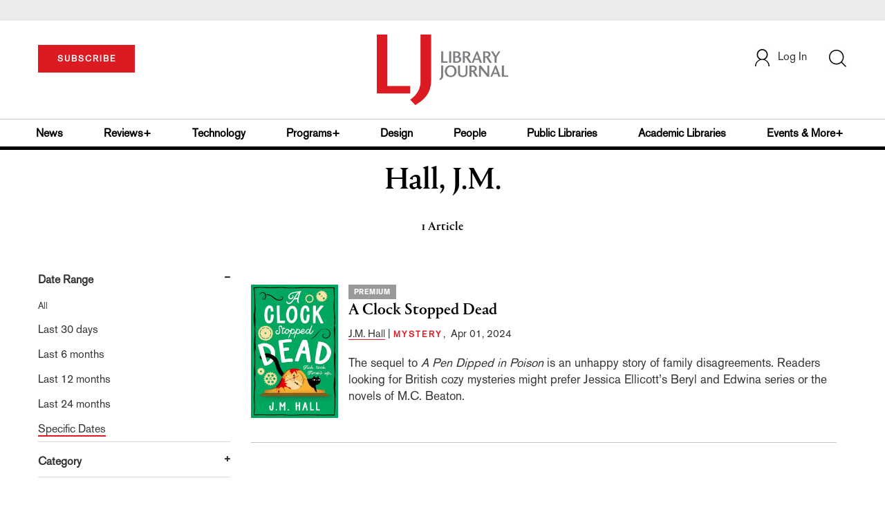

--- FILE ---
content_type: text/html; charset=utf-8
request_url: https://www.google.com/recaptcha/api2/aframe
body_size: -86
content:
<!DOCTYPE HTML><html><head><meta http-equiv="content-type" content="text/html; charset=UTF-8"></head><body><script nonce="qVaTKEgCmdOib5t4CJ2RUA">/** Anti-fraud and anti-abuse applications only. See google.com/recaptcha */ try{var clients={'sodar':'https://pagead2.googlesyndication.com/pagead/sodar?'};window.addEventListener("message",function(a){try{if(a.source===window.parent){var b=JSON.parse(a.data);var c=clients[b['id']];if(c){var d=document.createElement('img');d.src=c+b['params']+'&rc='+(localStorage.getItem("rc::a")?sessionStorage.getItem("rc::b"):"");window.document.body.appendChild(d);sessionStorage.setItem("rc::e",parseInt(sessionStorage.getItem("rc::e")||0)+1);localStorage.setItem("rc::h",'1768696366826');}}}catch(b){}});window.parent.postMessage("_grecaptcha_ready", "*");}catch(b){}</script></body></html>